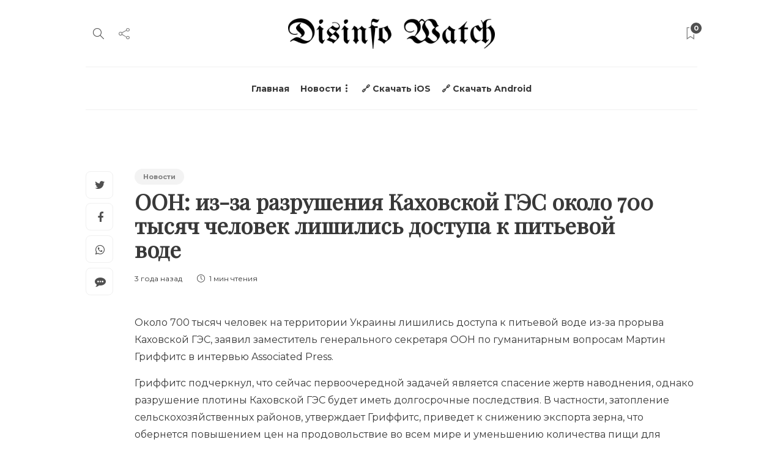

--- FILE ---
content_type: text/html; charset=UTF-8
request_url: https://disinform.watch/2023/06/11/oon-iz-za-razrusheniya-kahovskoy-ges-okolo-700-tysyach-chelovek-lishilis-dostupa-k-pit-evoy-vode/
body_size: 16086
content:
<!DOCTYPE html>
<html lang="ru-RU">
<head>
	<meta charset="UTF-8">
			<meta name="viewport" content="width=device-width, initial-scale=1">
		<title>ООН: из-за разрушения Каховской ГЭС около 700 тысяч человек лишились доступа к питьевой воде &#8212; Disinform Watch</title>
<meta name='robots' content='max-image-preview:large' />
<link rel='dns-prefetch' href='//disinform.watch' />
<link rel='dns-prefetch' href='//fonts.googleapis.com' />
<link rel='preconnect' href='https://fonts.gstatic.com' crossorigin />
<link rel="alternate" type="application/rss+xml" title="Disinform Watch &raquo; Лента" href="https://disinform.watch/feed/" />
<link rel="alternate" type="application/rss+xml" title="Disinform Watch &raquo; Лента комментариев" href="https://disinform.watch/comments/feed/" />
<link rel="alternate" type="application/rss+xml" title="Disinform Watch &raquo; Лента комментариев к &laquo;ООН: из-за разрушения Каховской ГЭС около 700 тысяч человек лишились доступа к питьевой воде&raquo;" href="https://disinform.watch/2023/06/11/oon-iz-za-razrusheniya-kahovskoy-ges-okolo-700-tysyach-chelovek-lishilis-dostupa-k-pit-evoy-vode/feed/" />
<script type="text/javascript">
/* <![CDATA[ */
window._wpemojiSettings = {"baseUrl":"https:\/\/s.w.org\/images\/core\/emoji\/15.0.3\/72x72\/","ext":".png","svgUrl":"https:\/\/s.w.org\/images\/core\/emoji\/15.0.3\/svg\/","svgExt":".svg","source":{"concatemoji":"https:\/\/disinform.watch\/wp-includes\/js\/wp-emoji-release.min.js?ver=6.6.2"}};
/*! This file is auto-generated */
!function(i,n){var o,s,e;function c(e){try{var t={supportTests:e,timestamp:(new Date).valueOf()};sessionStorage.setItem(o,JSON.stringify(t))}catch(e){}}function p(e,t,n){e.clearRect(0,0,e.canvas.width,e.canvas.height),e.fillText(t,0,0);var t=new Uint32Array(e.getImageData(0,0,e.canvas.width,e.canvas.height).data),r=(e.clearRect(0,0,e.canvas.width,e.canvas.height),e.fillText(n,0,0),new Uint32Array(e.getImageData(0,0,e.canvas.width,e.canvas.height).data));return t.every(function(e,t){return e===r[t]})}function u(e,t,n){switch(t){case"flag":return n(e,"\ud83c\udff3\ufe0f\u200d\u26a7\ufe0f","\ud83c\udff3\ufe0f\u200b\u26a7\ufe0f")?!1:!n(e,"\ud83c\uddfa\ud83c\uddf3","\ud83c\uddfa\u200b\ud83c\uddf3")&&!n(e,"\ud83c\udff4\udb40\udc67\udb40\udc62\udb40\udc65\udb40\udc6e\udb40\udc67\udb40\udc7f","\ud83c\udff4\u200b\udb40\udc67\u200b\udb40\udc62\u200b\udb40\udc65\u200b\udb40\udc6e\u200b\udb40\udc67\u200b\udb40\udc7f");case"emoji":return!n(e,"\ud83d\udc26\u200d\u2b1b","\ud83d\udc26\u200b\u2b1b")}return!1}function f(e,t,n){var r="undefined"!=typeof WorkerGlobalScope&&self instanceof WorkerGlobalScope?new OffscreenCanvas(300,150):i.createElement("canvas"),a=r.getContext("2d",{willReadFrequently:!0}),o=(a.textBaseline="top",a.font="600 32px Arial",{});return e.forEach(function(e){o[e]=t(a,e,n)}),o}function t(e){var t=i.createElement("script");t.src=e,t.defer=!0,i.head.appendChild(t)}"undefined"!=typeof Promise&&(o="wpEmojiSettingsSupports",s=["flag","emoji"],n.supports={everything:!0,everythingExceptFlag:!0},e=new Promise(function(e){i.addEventListener("DOMContentLoaded",e,{once:!0})}),new Promise(function(t){var n=function(){try{var e=JSON.parse(sessionStorage.getItem(o));if("object"==typeof e&&"number"==typeof e.timestamp&&(new Date).valueOf()<e.timestamp+604800&&"object"==typeof e.supportTests)return e.supportTests}catch(e){}return null}();if(!n){if("undefined"!=typeof Worker&&"undefined"!=typeof OffscreenCanvas&&"undefined"!=typeof URL&&URL.createObjectURL&&"undefined"!=typeof Blob)try{var e="postMessage("+f.toString()+"("+[JSON.stringify(s),u.toString(),p.toString()].join(",")+"));",r=new Blob([e],{type:"text/javascript"}),a=new Worker(URL.createObjectURL(r),{name:"wpTestEmojiSupports"});return void(a.onmessage=function(e){c(n=e.data),a.terminate(),t(n)})}catch(e){}c(n=f(s,u,p))}t(n)}).then(function(e){for(var t in e)n.supports[t]=e[t],n.supports.everything=n.supports.everything&&n.supports[t],"flag"!==t&&(n.supports.everythingExceptFlag=n.supports.everythingExceptFlag&&n.supports[t]);n.supports.everythingExceptFlag=n.supports.everythingExceptFlag&&!n.supports.flag,n.DOMReady=!1,n.readyCallback=function(){n.DOMReady=!0}}).then(function(){return e}).then(function(){var e;n.supports.everything||(n.readyCallback(),(e=n.source||{}).concatemoji?t(e.concatemoji):e.wpemoji&&e.twemoji&&(t(e.twemoji),t(e.wpemoji)))}))}((window,document),window._wpemojiSettings);
/* ]]> */
</script>
<style id='wp-emoji-styles-inline-css' type='text/css'>

	img.wp-smiley, img.emoji {
		display: inline !important;
		border: none !important;
		box-shadow: none !important;
		height: 1em !important;
		width: 1em !important;
		margin: 0 0.07em !important;
		vertical-align: -0.1em !important;
		background: none !important;
		padding: 0 !important;
	}
</style>
<link rel='stylesheet' id='wp-block-library-css' href='https://disinform.watch/wp-includes/css/dist/block-library/style.min.css?ver=6.6.2' type='text/css' media='all' />
<style id='classic-theme-styles-inline-css' type='text/css'>
/*! This file is auto-generated */
.wp-block-button__link{color:#fff;background-color:#32373c;border-radius:9999px;box-shadow:none;text-decoration:none;padding:calc(.667em + 2px) calc(1.333em + 2px);font-size:1.125em}.wp-block-file__button{background:#32373c;color:#fff;text-decoration:none}
</style>
<style id='global-styles-inline-css' type='text/css'>
:root{--wp--preset--aspect-ratio--square: 1;--wp--preset--aspect-ratio--4-3: 4/3;--wp--preset--aspect-ratio--3-4: 3/4;--wp--preset--aspect-ratio--3-2: 3/2;--wp--preset--aspect-ratio--2-3: 2/3;--wp--preset--aspect-ratio--16-9: 16/9;--wp--preset--aspect-ratio--9-16: 9/16;--wp--preset--color--black: #000000;--wp--preset--color--cyan-bluish-gray: #abb8c3;--wp--preset--color--white: #ffffff;--wp--preset--color--pale-pink: #f78da7;--wp--preset--color--vivid-red: #cf2e2e;--wp--preset--color--luminous-vivid-orange: #ff6900;--wp--preset--color--luminous-vivid-amber: #fcb900;--wp--preset--color--light-green-cyan: #7bdcb5;--wp--preset--color--vivid-green-cyan: #00d084;--wp--preset--color--pale-cyan-blue: #8ed1fc;--wp--preset--color--vivid-cyan-blue: #0693e3;--wp--preset--color--vivid-purple: #9b51e0;--wp--preset--gradient--vivid-cyan-blue-to-vivid-purple: linear-gradient(135deg,rgba(6,147,227,1) 0%,rgb(155,81,224) 100%);--wp--preset--gradient--light-green-cyan-to-vivid-green-cyan: linear-gradient(135deg,rgb(122,220,180) 0%,rgb(0,208,130) 100%);--wp--preset--gradient--luminous-vivid-amber-to-luminous-vivid-orange: linear-gradient(135deg,rgba(252,185,0,1) 0%,rgba(255,105,0,1) 100%);--wp--preset--gradient--luminous-vivid-orange-to-vivid-red: linear-gradient(135deg,rgba(255,105,0,1) 0%,rgb(207,46,46) 100%);--wp--preset--gradient--very-light-gray-to-cyan-bluish-gray: linear-gradient(135deg,rgb(238,238,238) 0%,rgb(169,184,195) 100%);--wp--preset--gradient--cool-to-warm-spectrum: linear-gradient(135deg,rgb(74,234,220) 0%,rgb(151,120,209) 20%,rgb(207,42,186) 40%,rgb(238,44,130) 60%,rgb(251,105,98) 80%,rgb(254,248,76) 100%);--wp--preset--gradient--blush-light-purple: linear-gradient(135deg,rgb(255,206,236) 0%,rgb(152,150,240) 100%);--wp--preset--gradient--blush-bordeaux: linear-gradient(135deg,rgb(254,205,165) 0%,rgb(254,45,45) 50%,rgb(107,0,62) 100%);--wp--preset--gradient--luminous-dusk: linear-gradient(135deg,rgb(255,203,112) 0%,rgb(199,81,192) 50%,rgb(65,88,208) 100%);--wp--preset--gradient--pale-ocean: linear-gradient(135deg,rgb(255,245,203) 0%,rgb(182,227,212) 50%,rgb(51,167,181) 100%);--wp--preset--gradient--electric-grass: linear-gradient(135deg,rgb(202,248,128) 0%,rgb(113,206,126) 100%);--wp--preset--gradient--midnight: linear-gradient(135deg,rgb(2,3,129) 0%,rgb(40,116,252) 100%);--wp--preset--font-size--small: 13px;--wp--preset--font-size--medium: 20px;--wp--preset--font-size--large: 36px;--wp--preset--font-size--x-large: 42px;--wp--preset--spacing--20: 0.44rem;--wp--preset--spacing--30: 0.67rem;--wp--preset--spacing--40: 1rem;--wp--preset--spacing--50: 1.5rem;--wp--preset--spacing--60: 2.25rem;--wp--preset--spacing--70: 3.38rem;--wp--preset--spacing--80: 5.06rem;--wp--preset--shadow--natural: 6px 6px 9px rgba(0, 0, 0, 0.2);--wp--preset--shadow--deep: 12px 12px 50px rgba(0, 0, 0, 0.4);--wp--preset--shadow--sharp: 6px 6px 0px rgba(0, 0, 0, 0.2);--wp--preset--shadow--outlined: 6px 6px 0px -3px rgba(255, 255, 255, 1), 6px 6px rgba(0, 0, 0, 1);--wp--preset--shadow--crisp: 6px 6px 0px rgba(0, 0, 0, 1);}:where(.is-layout-flex){gap: 0.5em;}:where(.is-layout-grid){gap: 0.5em;}body .is-layout-flex{display: flex;}.is-layout-flex{flex-wrap: wrap;align-items: center;}.is-layout-flex > :is(*, div){margin: 0;}body .is-layout-grid{display: grid;}.is-layout-grid > :is(*, div){margin: 0;}:where(.wp-block-columns.is-layout-flex){gap: 2em;}:where(.wp-block-columns.is-layout-grid){gap: 2em;}:where(.wp-block-post-template.is-layout-flex){gap: 1.25em;}:where(.wp-block-post-template.is-layout-grid){gap: 1.25em;}.has-black-color{color: var(--wp--preset--color--black) !important;}.has-cyan-bluish-gray-color{color: var(--wp--preset--color--cyan-bluish-gray) !important;}.has-white-color{color: var(--wp--preset--color--white) !important;}.has-pale-pink-color{color: var(--wp--preset--color--pale-pink) !important;}.has-vivid-red-color{color: var(--wp--preset--color--vivid-red) !important;}.has-luminous-vivid-orange-color{color: var(--wp--preset--color--luminous-vivid-orange) !important;}.has-luminous-vivid-amber-color{color: var(--wp--preset--color--luminous-vivid-amber) !important;}.has-light-green-cyan-color{color: var(--wp--preset--color--light-green-cyan) !important;}.has-vivid-green-cyan-color{color: var(--wp--preset--color--vivid-green-cyan) !important;}.has-pale-cyan-blue-color{color: var(--wp--preset--color--pale-cyan-blue) !important;}.has-vivid-cyan-blue-color{color: var(--wp--preset--color--vivid-cyan-blue) !important;}.has-vivid-purple-color{color: var(--wp--preset--color--vivid-purple) !important;}.has-black-background-color{background-color: var(--wp--preset--color--black) !important;}.has-cyan-bluish-gray-background-color{background-color: var(--wp--preset--color--cyan-bluish-gray) !important;}.has-white-background-color{background-color: var(--wp--preset--color--white) !important;}.has-pale-pink-background-color{background-color: var(--wp--preset--color--pale-pink) !important;}.has-vivid-red-background-color{background-color: var(--wp--preset--color--vivid-red) !important;}.has-luminous-vivid-orange-background-color{background-color: var(--wp--preset--color--luminous-vivid-orange) !important;}.has-luminous-vivid-amber-background-color{background-color: var(--wp--preset--color--luminous-vivid-amber) !important;}.has-light-green-cyan-background-color{background-color: var(--wp--preset--color--light-green-cyan) !important;}.has-vivid-green-cyan-background-color{background-color: var(--wp--preset--color--vivid-green-cyan) !important;}.has-pale-cyan-blue-background-color{background-color: var(--wp--preset--color--pale-cyan-blue) !important;}.has-vivid-cyan-blue-background-color{background-color: var(--wp--preset--color--vivid-cyan-blue) !important;}.has-vivid-purple-background-color{background-color: var(--wp--preset--color--vivid-purple) !important;}.has-black-border-color{border-color: var(--wp--preset--color--black) !important;}.has-cyan-bluish-gray-border-color{border-color: var(--wp--preset--color--cyan-bluish-gray) !important;}.has-white-border-color{border-color: var(--wp--preset--color--white) !important;}.has-pale-pink-border-color{border-color: var(--wp--preset--color--pale-pink) !important;}.has-vivid-red-border-color{border-color: var(--wp--preset--color--vivid-red) !important;}.has-luminous-vivid-orange-border-color{border-color: var(--wp--preset--color--luminous-vivid-orange) !important;}.has-luminous-vivid-amber-border-color{border-color: var(--wp--preset--color--luminous-vivid-amber) !important;}.has-light-green-cyan-border-color{border-color: var(--wp--preset--color--light-green-cyan) !important;}.has-vivid-green-cyan-border-color{border-color: var(--wp--preset--color--vivid-green-cyan) !important;}.has-pale-cyan-blue-border-color{border-color: var(--wp--preset--color--pale-cyan-blue) !important;}.has-vivid-cyan-blue-border-color{border-color: var(--wp--preset--color--vivid-cyan-blue) !important;}.has-vivid-purple-border-color{border-color: var(--wp--preset--color--vivid-purple) !important;}.has-vivid-cyan-blue-to-vivid-purple-gradient-background{background: var(--wp--preset--gradient--vivid-cyan-blue-to-vivid-purple) !important;}.has-light-green-cyan-to-vivid-green-cyan-gradient-background{background: var(--wp--preset--gradient--light-green-cyan-to-vivid-green-cyan) !important;}.has-luminous-vivid-amber-to-luminous-vivid-orange-gradient-background{background: var(--wp--preset--gradient--luminous-vivid-amber-to-luminous-vivid-orange) !important;}.has-luminous-vivid-orange-to-vivid-red-gradient-background{background: var(--wp--preset--gradient--luminous-vivid-orange-to-vivid-red) !important;}.has-very-light-gray-to-cyan-bluish-gray-gradient-background{background: var(--wp--preset--gradient--very-light-gray-to-cyan-bluish-gray) !important;}.has-cool-to-warm-spectrum-gradient-background{background: var(--wp--preset--gradient--cool-to-warm-spectrum) !important;}.has-blush-light-purple-gradient-background{background: var(--wp--preset--gradient--blush-light-purple) !important;}.has-blush-bordeaux-gradient-background{background: var(--wp--preset--gradient--blush-bordeaux) !important;}.has-luminous-dusk-gradient-background{background: var(--wp--preset--gradient--luminous-dusk) !important;}.has-pale-ocean-gradient-background{background: var(--wp--preset--gradient--pale-ocean) !important;}.has-electric-grass-gradient-background{background: var(--wp--preset--gradient--electric-grass) !important;}.has-midnight-gradient-background{background: var(--wp--preset--gradient--midnight) !important;}.has-small-font-size{font-size: var(--wp--preset--font-size--small) !important;}.has-medium-font-size{font-size: var(--wp--preset--font-size--medium) !important;}.has-large-font-size{font-size: var(--wp--preset--font-size--large) !important;}.has-x-large-font-size{font-size: var(--wp--preset--font-size--x-large) !important;}
:where(.wp-block-post-template.is-layout-flex){gap: 1.25em;}:where(.wp-block-post-template.is-layout-grid){gap: 1.25em;}
:where(.wp-block-columns.is-layout-flex){gap: 2em;}:where(.wp-block-columns.is-layout-grid){gap: 2em;}
:root :where(.wp-block-pullquote){font-size: 1.5em;line-height: 1.6;}
</style>
<link rel='stylesheet' id='redux-extendify-styles-css' href='https://disinform.watch/wp-content/plugins/redux-framework/redux-core/assets/css/extendify-utilities.css?ver=4.4.13' type='text/css' media='all' />
<link rel='stylesheet' id='bootstrap-css' href='https://disinform.watch/wp-content/themes/gillion/css/plugins/bootstrap.min.css?ver=3.3.4' type='text/css' media='all' />
<link rel='stylesheet' id='font-awesome-css' href='https://disinform.watch/wp-content/plugins/elementor/assets/lib/font-awesome/css/font-awesome.min.css?ver=4.7.0' type='text/css' media='all' />
<link rel='stylesheet' id='gillion-plugins-css' href='https://disinform.watch/wp-content/themes/gillion/css/plugins.css?ver=6.6.2' type='text/css' media='all' />
<link rel='stylesheet' id='gillion-styles-css' href='https://disinform.watch/wp-content/themes/gillion/style.css?ver=6.6.2' type='text/css' media='all' />
<link rel='stylesheet' id='gillion-responsive-css' href='https://disinform.watch/wp-content/themes/gillion/css/responsive.css?ver=6.6.2' type='text/css' media='all' />
<style id='gillion-responsive-inline-css' type='text/css'>
@media (min-width: 1050px) {.container { max-width: 1000px!important;min-width: 1000px!important; width: 1000px!important;}/* Elementor Page Builder */.elementor-section-boxed.elementor-top-section > .elementor-container { width: 1000px;min-width: auto;max-width: 100%; }.elementor-section-boxed.elementor-top-section > .elementor-container .elementor-section > .elementor-container {width: 100%;}} 



</style>
<link rel='stylesheet' id='gillion-theme-settings-css' href='https://disinform.watch/wp-content/uploads/sites/4/gillion-dynamic-styles.css?ver=431066909' type='text/css' media='all' />
<link rel='stylesheet' id='plyr-css' href='https://disinform.watch/wp-content/themes/gillion/css/plugins/plyr.css?ver=6.6.2' type='text/css' media='all' />
<link rel='stylesheet' id='gillion-default-fonts-css' href='https://fonts.googleapis.com/css?family=Montserrat%3A300%2C400%2C400i%2C700%7COpen+Sans%3A300%2C400%2C400i%2C700&#038;ver=6.6.2' type='text/css' media='all' />
<link rel='stylesheet' id='gillion-child-style-css' href='https://disinform.watch/wp-content/themes/gillion-child/style.css?ver=6.6.2' type='text/css' media='all' />
<link rel="preload" as="style" href="https://fonts.googleapis.com/css?family=Montserrat%7CPlayfair%20Display&#038;display=swap&#038;ver=1704539564" /><link rel="stylesheet" href="https://fonts.googleapis.com/css?family=Montserrat%7CPlayfair%20Display&#038;display=swap&#038;ver=1704539564" media="print" onload="this.media='all'"><noscript><link rel="stylesheet" href="https://fonts.googleapis.com/css?family=Montserrat%7CPlayfair%20Display&#038;display=swap&#038;ver=1704539564" /></noscript><script type="text/javascript" src="https://disinform.watch/wp-includes/js/jquery/jquery.min.js?ver=3.7.1" id="jquery-core-js"></script>
<script type="text/javascript" src="https://disinform.watch/wp-includes/js/jquery/jquery-migrate.min.js?ver=3.4.1" id="jquery-migrate-js"></script>
<script type="text/javascript" src="https://disinform.watch/wp-content/themes/gillion/js/plugins.js?ver=6.6.2" id="gillion-plugins-js"></script>
<script type="text/javascript" id="gillion-scripts-js-extra">
/* <![CDATA[ */
var gillion_loadmore_posts = {"ajax_url":"https:\/\/disinform.watch\/wp-admin\/admin-ajax.php"};
var gillion = {"siteurl":"https:\/\/disinform.watch\/","loggedin":"","page_loader":"0","notice":"","header_animation_dropdown_delay":"1000","header_animation_dropdown":"easeOutQuint","header_animation_dropdown_speed":"300","lightbox_opacity":"0.88","lightbox_transition":"elastic","page_numbers_prev":"\u041f\u0440\u0435\u0434\u044b\u0434\u0443\u0449\u0430\u044f","page_numbers_next":"\u0421\u043b\u0435\u0434\u0443\u044e\u0449\u0430\u044f","rtl_support":"","footer_parallax":"","social_share":"{\"twitter\":\"1\",\"facebook\":\"1\",\"whatsapp\":\"1\",\"messenger\":\"1\"}","text_show_all":"\u041f\u043e\u043a\u0430\u0437\u0430\u0442\u044c \u0432\u0441\u0435","single_post_slider_parallax":"1"};
/* ]]> */
</script>
<script type="text/javascript" src="https://disinform.watch/wp-content/themes/gillion/js/scripts.js?ver=6.6.2" id="gillion-scripts-js"></script>
<script type="text/javascript" src="https://disinform.watch/wp-content/themes/gillion/js/plugins/plyr.min.js?ver=6.6.2" id="plyr-js"></script>
<script type="text/javascript" src="https://disinform.watch/wp-content/themes/gillion-child/js/scripts.js?ver=6.6.2" id="gillion-child-scripts-js"></script>
<link rel="https://api.w.org/" href="https://disinform.watch/wp-json/" /><link rel="alternate" title="JSON" type="application/json" href="https://disinform.watch/wp-json/wp/v2/posts/2192" /><link rel="EditURI" type="application/rsd+xml" title="RSD" href="https://disinform.watch/xmlrpc.php?rsd" />
<meta name="generator" content="WordPress 6.6.2" />
<link rel="canonical" href="https://disinform.watch/2023/06/11/oon-iz-za-razrusheniya-kahovskoy-ges-okolo-700-tysyach-chelovek-lishilis-dostupa-k-pit-evoy-vode/" />
<link rel='shortlink' href='https://disinform.watch/?p=2192' />
<link rel="alternate" title="oEmbed (JSON)" type="application/json+oembed" href="https://disinform.watch/wp-json/oembed/1.0/embed?url=https%3A%2F%2Fdisinform.watch%2F2023%2F06%2F11%2Foon-iz-za-razrusheniya-kahovskoy-ges-okolo-700-tysyach-chelovek-lishilis-dostupa-k-pit-evoy-vode%2F" />
<link rel="alternate" title="oEmbed (XML)" type="text/xml+oembed" href="https://disinform.watch/wp-json/oembed/1.0/embed?url=https%3A%2F%2Fdisinform.watch%2F2023%2F06%2F11%2Foon-iz-za-razrusheniya-kahovskoy-ges-okolo-700-tysyach-chelovek-lishilis-dostupa-k-pit-evoy-vode%2F&#038;format=xml" />
<meta name="generator" content="Redux 4.4.13" /><meta name="generator" content="Elementor 3.19.4; features: e_optimized_assets_loading, e_optimized_css_loading, additional_custom_breakpoints, block_editor_assets_optimize, e_image_loading_optimization; settings: css_print_method-external, google_font-enabled, font_display-auto">
<meta name="generator" content="Powered by WPBakery Page Builder - drag and drop page builder for WordPress."/>
<link rel="icon" href="https://disinform.watch/wp-content/uploads/sites/4/2023/05/cropped-icon-32x32.png" sizes="32x32" />
<link rel="icon" href="https://disinform.watch/wp-content/uploads/sites/4/2023/05/cropped-icon-192x192.png" sizes="192x192" />
<link rel="apple-touch-icon" href="https://disinform.watch/wp-content/uploads/sites/4/2023/05/cropped-icon-180x180.png" />
<meta name="msapplication-TileImage" content="https://disinform.watch/wp-content/uploads/sites/4/2023/05/cropped-icon-270x270.png" />
		<style type="text/css" id="wp-custom-css">
			.responsive-post-read-later {
	display: none !important;
}		</style>
		<style id="kirki-inline-styles"></style><noscript><style> .wpb_animate_when_almost_visible { opacity: 1; }</style></noscript></head>
<body class="post-template-default single single-post postid-2192 single-format-standard singular sh-body-header-sticky sh-bookmarks-style_title sh-title-style2 sh-section-tabs-style3 sh-carousel-style2 sh-carousel-position-bottom sh-post-categories-style3 sh-review-style2 sh-meta-order-top sh-instagram-widget-columns3 sh-categories-position-image sh-media-icon-style2 sh-wc-labels-off sh-instagram-widget-with-button wpb-js-composer js-comp-ver-6.10.0 vc_responsive elementor-default elementor-kit-1174" >


<div class="sh-header-side">
			
<div id="subscribe-3" class="widget_sh_mailChimp widget_sh_mailChimp_style1 widget-item widget_subscribe">
	<div class="sh-widget-title-styling"><h5 class="widget-title">Subscribe Now</h5></div>
	
	
</div><div id="posts_slider-3" class="widget_facebook widget-item widget_posts_slider">
			<div class="widget-slide-arrows-container not-slider">
			<div class="sh-widget-title-styling"><h5 class="widget-title">Trending News</h5></div>            		</div>
	
			
            <div class="sh-widget-posts-slider">
				<div class="sh-widget-posts-slider-group">
				
						<div class="sh-widget-posts-slider-item sh-widget-posts-slider-style1 style4">
							<a href="https://disinform.watch/2023/03/27/patrushev-ne-hochet-pomogat-ssha-sohranit-celostnost/" class="sh-widget-posts-slider-thumbnail" style="background-image: url( https://disinform.watch/wp-content/uploads/sites/4/2023/03/58055faa-c954-4d7a-a290-1b0e9a846ccc-scaled.jpg);"></a>
							<div class="sh-widget-posts-slider-content">
								<a href="https://disinform.watch/2023/03/27/patrushev-ne-hochet-pomogat-ssha-sohranit-celostnost/">
									<h5 class="post-title">
										Патрушев не хочет помогать США сохранить целостность&nbsp;<span class="post-read-later post-read-later-guest" href="#login-register" data-type="add" data-id="41"><i class="fa fa-bookmark-o"></i></span>									</h5>
								</a>
								<div class="post-meta">
									
    <div class="post-meta-content">
        
                                            <span class="post-auhor-date">
                    <a href="https://disinform.watch/2023/03/27/patrushev-ne-hochet-pomogat-ssha-sohranit-celostnost/" class="post-date">
                                                    3 года назад                                            </a>
                </span>
                    
                
                
                            <span class="post-readtime">
                <i class="icon icon-clock"></i>
                2 мин <span>чтения</span>            </span>
        
                
                                            <span class="responsive-post-read-later">
                    &nbsp;<span class="post-read-later post-read-later-guest" href="#login-register" data-type="add" data-id="41"><i class="fa fa-bookmark-o"></i></span>                </span>
                        </div>

								</div>
							</div>
						</div>

									</div>
			</div>

			
            <div class="widget-slide-arrows sh-carousel-buttons-styling"></div>
    
</div>	</div>
<div class="sh-header-side-overlay"></div>

	<div id="page-container" class="">
		
														<header class="primary-mobile">
						<div id="header-mobile" class="sh-header-mobile">
	<div class="sh-header-mobile-navigation">
		<div class="container">
			<div class="sh-table sh-header-mobile-table">
				<div class="sh-table-cell">

										<nav id="header-navigation-mobile" class="header-standard-position sh-header-mobile-navigation-left">
						<div class="sh-nav-container">
							<ul class="sh-nav">
								<li>
									<div class="sh-hamburger-menu sh-nav-dropdown">
					                	<span></span>
					                	<span></span>
					                	<span></span>
					                	<span></span>
					                </div>
								</li>
							</ul>
						</div>
					</nav>

				</div>
				<div class="sh-table-cell sh-header-logo-container">

										        <div class="header-logo">
            <a href="https://disinform.watch/" class="header-logo-container sh-table-small">
                <div class="sh-table-cell">

                    <img class="sh-standard-logo" src="https://disinform.watch/wp-content/uploads/sites/4/2021/01/web-logo.png" alt="Disinform Watch" height=&quot;50&quot; />
                    <img class="sh-sticky-logo" src="https://disinform.watch/wp-content/uploads/sites/4/2021/01/web-logo.png" alt="Disinform Watch" height=&quot;50&quot; />
                    <img class="sh-light-logo" src="https://disinform.watch/wp-content/uploads/sites/4/2021/01/web-logo-w.png" alt="Disinform Watch" height=&quot;50&quot; />

                </div>
            </a>
        </div>

    
				</div>
				<div class="sh-table-cell">

										<nav class="header-standard-position sh-header-mobile-navigation-right">
						<div class="sh-nav-container">
							<ul class="sh-nav">

																 <li class="menu-item menu-item-has-children sh-nav-readmore sh-nav-special"> <a href="https://disinform.watch/?read-it-later"> <div> <i class="ti-bookmark"></i> <span class="sh-read-later-total">0</span> </div> </a> </li> 
							</ul>
						</div>
					</nav>

				</div>
			</div>
		</div>
	</div>
	<nav class="sh-header-mobile-dropdown">
		<div class="container sh-nav-container">
			<ul class="sh-nav-mobile"></ul>
		</div>

		<div class="container sh-nav-container">
							<div class="header-mobile-social-media">
					<a href="https://www.facebook.com/disinform.watch"  target = "_blank"  class="social-media-facebook">
                    <i class="fa fa-facebook"></i>
                </a><a href="https://twitter.com/DisinformWatch"  target = "_blank"  class="social-media-twitter">
                    <i class="fa fa-twitter"></i>
                </a><a href="https://instagram.com/disinfo_watch"  target = "_blank"  class="social-media-instagram">
                    <i class="fa fa-instagram"></i>
                </a><a href="https://www.threads.net/@disinfo_watch"  target = "_blank"  class="social-media-tumblr">
                    <i class="fa fa-tumblr"></i>
                </a><a href="https://www.youtube.com/@DisinformWatch"  target = "_blank"  class="social-media-youtube">
                    <i class="fa fa-youtube"></i>
                </a><a href="https://www.tiktok.com/@disinform.watch"  target = "_blank"  class="social-media-wordpress">
                                <i class="fa fa-viadeo"></i>
                            </a><div class="sh-clear"></div>				</div>
					</div>

					<div class="header-mobile-search">
				<div class="container sh-nav-container">
					<form role="search" method="get" class="header-mobile-form" action="https://disinform.watch/">
						<input class="header-mobile-form-input" type="text" placeholder="Искать здесь.." value="" name="s" required />
						<button type="submit" class="header-mobile-form-submit">
							<i class="icon-magnifier"></i>
						</button>
					</form>
				</div>
			</div>
			</nav>
</div>
					</header>
					<header class="primary-desktop">
						
<div class="sh-header-height sh-header-4">
	<div class="sh-header-middle">
		<div class="container sh-header-additional">
			<div class="sh-table">
				<div class="sh-table-cell sh-header-meta1-container">
										<nav class="header-standard-position">
						<div class="sh-nav-container">
							<ul class="sh-nav">

								
            <li class="menu-item sh-nav-search sh-nav-special">
                <a href="#"><i class="icon icon-magnifier"></i></a>
            </li>								
            <li class="menu-item menu-item-has-children sh-nav-share sh-nav-special">
            	<a href="#">
            		<div>
            			<i class="icon icon-share"></i>
            		</div>
            	</a>
            	<ul class="sub-menu sh-nav-share-ul">
            		<li class="sh-share-item sh-share-item-facebook menu-item">
                <a href="https://www.facebook.com/disinform.watch"  target = "_blank" >
                    <i class="fa fa-facebook"></i>
                </a>
            </li><li class="sh-share-item sh-share-item-twitter menu-item">
                <a href="https://twitter.com/DisinformWatch"  target = "_blank" >
                    <i class="fa fa-twitter"></i>
                </a>
            </li><li class="sh-share-item sh-share-item-instagram menu-item">
                <a href="https://instagram.com/disinfo_watch"  target = "_blank" >
                    <i class="fa fa-instagram"></i>
                </a>
            </li><li class="sh-share-item sh-share-item-youtube menu-item">
                <a href="https://www.youtube.com/@DisinformWatch"  target = "_blank" >
                    <i class="fa fa-youtube"></i>
                </a>
            </li><li class="sh-share-item sh-share-item-tumblr menu-item">
                <a href="https://www.threads.net/@disinfo_watch"  target = "_blank" >
                    <i class="fa fa-tumblr"></i>
                </a>
            </li><li class="sh-share-item sh-share-item-wordpress menu-item">
                            <a href="https://www.tiktok.com/@disinform.watch"  target = "_blank"  class="social-media-wordpress">
                                <i class="fa fa-viadeo"></i>
                            </a>
                        </li>
            	</ul>
            </li>
							</ul>
						</div>
					</nav>
				</div>
				<div class="sh-table-cell sh-header-logo-container">

										<nav class="header-standard-position">
						<div class="sh-nav-container">
							<ul class="sh-nav sh-nav-left">
								<li>
																		        <div class="header-logo">
            <a href="https://disinform.watch/" class="header-logo-container sh-table-small">
                <div class="sh-table-cell">

                    <img class="sh-standard-logo" src="https://disinform.watch/wp-content/uploads/sites/4/2021/01/web-logo.png" alt="Disinform Watch" height=&quot;50&quot; />
                    <img class="sh-sticky-logo" src="https://disinform.watch/wp-content/uploads/sites/4/2021/01/web-logo.png" alt="Disinform Watch" height=&quot;50&quot; />
                    <img class="sh-light-logo" src="https://disinform.watch/wp-content/uploads/sites/4/2021/01/web-logo-w.png" alt="Disinform Watch" height=&quot;50&quot; />

                </div>
            </a>
        </div>

    								</li>
							</ul>
						</div>
					</nav>

				</div>
				<div class="sh-table-cell sh-header-meta2-container">
										<nav class="header-standard-position">
						<div class="sh-nav-container">
							<ul class="sh-nav">

																																 <li class="menu-item menu-item-has-children sh-nav-readmore sh-nav-special"> <a href="https://disinform.watch/?read-it-later"> <div> <i class="ti-bookmark"></i> <span class="sh-read-later-total">0</span> </div> </a> <ul class="sub-menu sh-read-later-list sh-read-later-list-init"> <li class="sh-read-later-item menu-item text-center"> <a href="https://disinform.watch/?read-it-later"> Войдите, чтобы добавить сообщения в список для чтения позже </a> </li> </ul> </li> 								
							</ul>
						</div>
					</nav>
				</div>
			</div>
		</div>
	</div>
	<div class="sh-header sh-header-4 sh-sticky-header">
		<div class="container sh-header-standard">

						<nav id="header-navigation" class="header-standard-position">
									<div class="sh-nav-container"><ul id="menu-main-menu" class="sh-nav"><li id="menu-item-2437" class="menu-item menu-item-type-custom menu-item-object-custom menu-item-2437"><a href = "/">Главная</a></li><li id="menu-item-2348" class="menu-item menu-item-type-taxonomy menu-item-object-category current-post-ancestor current-menu-parent current-post-parent menu-item-2348 menu-item-has-mega-menu menu-item-has-children"><a href = "https://disinform.watch/category/news/">Новости</a><ul class="sub-menu mega-menu-row mega-menu-dynamic-elements mega-menu-row-1"><li class="menu-item"><div class="row header-dynamic-categories" data-items-per-page="4" data-cat="Новости"data-cat-link="https://disinform.watch/category/news/"><div class="col-md-12"><div class="tab-content header-dynamic-categories-content not-init"><div class="header-dynamic-categories-loader"><div class="loader-item"> <div class="loader loader-8"></div> </div></div><div class="tab-pane active" id="megatab-2EfIgs-1"><ul class="nav nav-tabs sh-fully-hidden"><li class="active"><a data-target="#megapage-SgZ3TD-1" data-toggle="tab"></a></li><li><a data-target="#megapage-SgZ3TD-2" data-toggle="tab"></a></li></ul><div class="tab-content"><div class="tab-pane active" id="megapage-SgZ3TD-1"><div class="post-style-header"> <div class="post-item post-header-item" data-i="https://disinform.watch/wp-content/uploads/sites/4/2025/08/Эзра-4.png" data-t="Эзра Мор: Актерское местерство по-фалястински" data-l="https://disinform.watch/2025/08/11/%d1%8d%d0%b7%d1%80%d0%b0-%d0%bc%d0%be%d1%80-%d0%b0%d0%ba%d1%82%d0%b5%d1%80%d1%81%d0%ba%d0%be%d0%b5-%d0%bc%d0%b5%d1%81%d1%82%d0%b5%d1%80%d1%81%d1%82%d0%b2%d0%be-%d0%bf%d0%be-%d1%84%d0%b0%d0%bb%d1%8f/" data-d="5 месяцев назад"></div> <div class="post-item post-header-item" data-i="https://disinform.watch/wp-content/uploads/sites/4/2025/08/Эзра-3-1.png" data-t="Эзра Мор: «Освобождение палестины» = уничтожение Израиля" data-l="https://disinform.watch/2025/08/06/%d1%8d%d0%b7%d1%80%d0%b0-%d0%bc%d0%be%d1%80-%d0%be%d1%81%d0%b2%d0%be%d0%b1%d0%be%d0%b6%d0%b4%d0%b5%d0%bd%d0%b8%d0%b5-%d0%bf%d0%b0%d0%bb%d0%b5%d1%81%d1%82%d0%b8%d0%bd%d1%8b-%d1%83%d0%bd/" data-d="5 месяцев назад"></div> <div class="post-item post-header-item" data-i="https://disinform.watch/wp-content/uploads/sites/4/2025/06/putin_yadernoe_oruzhie_gettyimages_1227836433_1200x675.jpg" data-t="Последний аргумент: от ядерного шантажа до телевизионной брани" data-l="https://disinform.watch/2025/06/27/%d0%bf%d0%be%d1%81%d0%bb%d0%b5%d0%b4%d0%bd%d0%b8%d0%b9-%d0%b0%d1%80%d0%b3%d1%83%d0%bc%d0%b5%d0%bd%d1%82-%d0%be%d1%82-%d1%8f%d0%b4%d0%b5%d1%80%d0%bd%d0%be%d0%b3%d0%be-%d1%88%d0%b0%d0%bd%d1%82%d0%b0/" data-d="7 месяцев назад"></div> <div class="post-item post-header-item" data-i="https://disinform.watch/wp-content/uploads/sites/4/2025/06/Verum-Exchange-has-launched-Bitcoin-mining.png" data-t="Прекрасные новости" data-l="https://disinform.watch/2025/06/13/%d0%bf%d1%80%d0%b5%d0%ba%d1%80%d0%b0%d1%81%d0%bd%d1%8b%d0%b5-%d0%bd%d0%be%d0%b2%d0%be%d1%81%d1%82%d0%b8/" data-d="7 месяцев назад"></div> </div></div><div class="tab-pane" id="megapage-SgZ3TD-2"><div class="post-style-header"> <div class="post-item post-header-item" data-i="https://disinform.watch/wp-content/uploads/sites/4/2025/05/Эзра-8.png" data-t="Эзра Мор: Мифы «антисионизма» и их неприглядные истоки" data-l="https://disinform.watch/2025/05/14/%d1%8d%d0%b7%d1%80%d0%b0-%d0%bc%d0%be%d1%80-%d0%bc%d0%b8%d1%84%d1%8b-%d0%b0%d0%bd%d1%82%d0%b8%d1%81%d0%b8%d0%be%d0%bd%d0%b8%d0%b7%d0%bc%d0%b0-%d0%b8-%d0%b8%d1%85-%d0%bd%d0%b5%d0%bf%d1%80/" data-d="8 месяцев назад"></div> <div class="post-item post-header-item" data-i="https://disinform.watch/wp-content/uploads/sites/4/2025/03/Эзра-3-1.png" data-t="Эзра Мор: Че там в Сирии?" data-l="https://disinform.watch/2025/03/08/%d1%8d%d0%b7%d1%80%d0%b0-%d0%bc%d0%be%d1%80-%d1%87%d0%b5-%d1%82%d0%b0%d0%bc-%d0%b2-%d1%81%d0%b8%d1%80%d0%b8%d0%b8/" data-d="10 месяцев назад"></div> <div class="post-item post-header-item" data-i="https://disinform.watch/wp-content/uploads/sites/4/2025/01/Navy-Modern-Drone-Navigation-System-Technology-Presentation-8.png" data-t="Эзра Мор: Обмен заложниц на убийц" data-l="https://disinform.watch/2025/01/20/%d1%8d%d0%b7%d1%80%d0%b0-%d0%bc%d0%be%d1%80-%d0%be%d0%b1%d0%bc%d0%b5%d0%bd-%d0%b7%d0%b0%d0%bb%d0%be%d0%b6%d0%bd%d0%b8%d1%86-%d0%bd%d0%b0-%d1%83%d0%b1%d0%b8%d0%b9%d1%86/" data-d="12 месяцев назад"></div> <div class="post-item post-header-item" data-i="https://disinform.watch/wp-content/uploads/sites/4/2024/08/iran-tr-rus-dp6zczt9.jpg" data-t="Паразиты" data-l="https://disinform.watch/2024/08/30/%d0%bf%d0%b0%d1%80%d0%b0%d0%b7%d0%b8%d1%82%d1%8b/" data-d="1 год назад"></div> </div></div><div class="tab-pane" id="megapage-SgZ3TD-3"><div class="post-style-header"></div></div></div><div class="sh-categories-switch 1//4"><div class="tab-pagination sh-carousel-buttons-styling"><button type="button" class="tab-pagination-back slick-prev"><i class="icon icon-arrow-left-circle"></i></button><button type="button" class="tab-pagination-next slick-next"><i class="icon icon-arrow-right-circle"></i></button></div></div></div></div></div></div></li></ul><div class="mega-menu-cleanup"></div></li><li id="menu-item-9632" class="menu-item menu-item-type-custom menu-item-object-custom menu-item-9632"><a target = "_blank" href = "https://apps.apple.com/app/id6449440695">🔗 Скачать iOS</a></li><li id="menu-item-9633" class="menu-item menu-item-type-custom menu-item-object-custom menu-item-9633"><a target = "_blank" href = "https://play.google.com/store/apps/details?id=com.disinfowatch.app">🔗 Скачать Android</a></li></ul></div>							</nav>

		</div>
		<div class="sh-header-search-side">
	<div class="sh-header-search-side-container">

		<form method="get" class="sh-header-search-form" action="https://disinform.watch/">
			<input type="text" value="" name="s" class="sh-header-search-side-input" placeholder="Введите ключевое слово для поиска..." />
			<div class="sh-header-search-side-close">
				<i class="ti-close"></i>
			</div>
			<div class="sh-header-search-side-icon">
				<i class="ti-search"></i>
			</div>
		</form>

	</div>
</div>
	</div>
</div>
					</header>
							
			

			
		
			<div id="wrapper" class="layout-default">
				
				<div class="content-container sh-page-layout-default">
									<div class="container entry-content">
				
				


	<div id="content-wrapper">
		<div id="content" class="content-layout-standard ">
			<div class="blog-single blog-style-single blog-style-single-share  blog-blockquote-style2  blog-style-post-standard">
				
							<article id="post-2192" class="post-item post-item-single post-2192 post type-post status-publish format-standard hentry category-news">

								<meta content="" itemprop="image"/>

																	<div class="post-type-content">
										
	
									</div>
								
								
								<div class="post-item-single-container">
																												<div class="post-content-share post-content-share-bar"></div>
									
																			<div class="post-single-meta">
											<div class="post-categories-container">
                <div class="post-categories"><a href="https://disinform.watch/category/news/">Новости</a></div>
            </div>
																							<a class="post-title">
													<h1>
																												ООН: из-за разрушения Каховской ГЭС около 700 тысяч человек лишились доступа к питьевой воде&nbsp;<span class="post-read-later post-read-later-guest" href="#login-register" data-type="add" data-id="2192"><i class="fa fa-bookmark-o"></i></span>													</h1>
												</a>
											
											<div class="post-meta">
												
    <div class="post-meta-content">
                    <span class="post-auhor-date post-auhor-date-full">
<!--                                     <a href="https://disinform.watch/author/admin/">
                        <img alt='' src='https://secure.gravatar.com/avatar/b232b9485c2ae8c264c07a0f99e78d0f?s=28&#038;d=mm&#038;r=g' srcset='https://secure.gravatar.com/avatar/b232b9485c2ae8c264c07a0f99e78d0f?s=56&#038;d=mm&#038;r=g 2x' class='avatar avatar-28 photo post-author-image' height='28' width='28' decoding='async'/>                    </a>
                                <span>
                <a href="https://disinform.watch/author/admin/" class="post-author">Admin</a>
				</span>
				, -->

                                    <a href="https://disinform.watch/2023/06/11/oon-iz-za-razrusheniya-kahovskoy-ges-okolo-700-tysyach-chelovek-lishilis-dostupa-k-pit-evoy-vode/" class="post-date">
                                                                            3 года назад                                            </a>
                            </span>
        
                
                
                
                            <span class="post-readtime">
                <i class="icon icon-clock"></i>
                1 мин <span>чтения</span>            </span>
        
                
                                            <span class="responsive-post-read-later">
                    &nbsp;<span class="post-read-later post-read-later-guest" href="#login-register" data-type="add" data-id="2192"><i class="fa fa-bookmark-o"></i></span>                </span>
                        </div>

											</div>
										</div>
									

									

									<div class="post-content post-single-content">
										
										<p class="SimpleBlock-module_p__Q3azD ">Около 700 тысяч человек на территории Украины лишились доступа к питьевой воде из-за прорыва Каховской ГЭС, заявил заместитель генерального секретаря ООН по гуманитарным вопросам Мартин Гриффитс в интервью Associated Press. </p>
<p class="SimpleBlock-module_p__Q3azD ">Гриффитс подчеркнул, что сейчас первоочередной задачей является спасение жертв наводнения, однако разрушение плотины Каховской ГЭС будет иметь долгосрочные последствия. В частности, затопление сельскохозяйственных районов, утверждает Гриффитс, приведет к снижению экспорта зерна, что обернется повышением цен на продовольствие во всем мире и уменьшению количества пищи для миллионов нуждающихся. </p>
<p class="SimpleBlock-module_p__Q3azD ">Также Гриффитс отметил, что затоплению подверглись районы, в которых устанавливались минные заграждения. По его словам, это представляет угрозу для мирного населения, поскольку вода может перенести мины в «места, где люди их не ожидают». </p>
<p class="SimpleBlock-module_p__Q3azD ">Кроме того, Гриффитс сообщил, что ООН, преимущественно через украинские организации, смогла помочь 30 тысячам жителей территорий, контролируемых Украиной. В то же время Россия не предоставила организации доступ на оккупированные территории для оказания помощи жертвам наводнения.</p>
<p class="SimpleBlock-module_context_p__33saY ">Затопление в Херсонской области началось утром 6 июня после разрушения плотины Каховской ГЭС. Российские власти утверждают, что это произошло из ударов ВСУ по станции. Киев заявил, что плотину взорвали российские военные изнутри. Также есть версия, что плотина могла разрушиться сама из-за высокого уровня воды в Каховском водохранилище и повреждений, полученных за время войны. </p>
<p class="SimpleBlock-module_context_p__33saY ">В то же время специалисты из исследовательской организации NORSAR, занимающейся изучением сейсмических явлений, сообщили, что зафиксировали сигналы, которые свидетельствуют о том, что в день разрушения плотины Каховской ГЭС в районе станции произошел взрыв. Кроме того, источник The New York Times в администрации Джо Байдена заявил, что американские спутники-шпионы зафиксировали взрыв на плотине гидроэлектростанции непосредственно перед ее разрушением.</p>

																			</div>


																		<div class="sh-page-links"></div>

									<div class="post-tags-container">
																				

																				

																				
																				<div class="sh-clear"></div>
									</div>

																			<div class="post-content-share-mobile-contaner">
											<div class="post-content-share post-content-share-bar post-content-share-mobile"></div>
										</div>
									
								</div>

									



																		
				<div class="post-switch post-swtich-style2">
			<div class="row">
				<div class="col-md-6">
											
							<a href="https://disinform.watch/2023/06/11/%d0%b2%d1%81%d1%83-%d1%81%d0%be%d0%be%d0%b1%d1%89%d0%b8%d0%bb%d0%b8-%d0%be%d0%b1-%d0%be%d1%81%d0%b2%d0%be%d0%b1%d0%be%d0%b6%d0%b4%d0%b5%d0%bd%d0%b8%d0%b8-%d0%b1%d0%bb%d0%b0%d0%b3%d0%be%d0%b4%d0%b0/" class="post-switch-prev text-left">								<div class="post-switch-type">Предыдущая</div>
								<h4>
																			ВСУ сообщили об освобождении Благодатного в Донецкой области																	</h4>
							</a>
															</div>
				<div class="col-md-6">
											
							<a href="https://disinform.watch/2023/06/11/ministr-oborony-sergey-shoygu-prikazal-vsem-rossiyskim-dobrovol-cheskim-formirovaniyam-podpisat-kont/" class="post-switch-next text-right">								<div class="post-switch-type">Следующая</div>
								<h4>
																			Министр обороны Сергей Шойгу приказал всем российским добровольческим формированиям подписать контракт с Минобороны																	</h4>
							</a>
															</div>
			</div>
		</div>

									




																		

																		<div class="post-related-title post-slide-arrows-container">
										<h2 class="post-single-title">
											Похожие сообщения										</h2>
																			</div>
									<div class="post-related">
										<div class="post-related-item">
	<article id="post-6697" class="post-item post-6697 post type-post status-publish format-standard hentry category-news">
		<div class="post-container">

										
			<div class="post-content-container">
				
				<a href="https://disinform.watch/2023/08/30/mak-zayavil-chto-budet-rassledovat-krushenie-samoleta-embraer-evgeniya-prigozhina-po-svoim-a-ne-mezh/" class="post-title">
					<h4>												МАК заявил, что будет расследовать крушение самолета Embraer Евгения Пригожина по своим, а не международным правилам&nbsp;<span class="post-read-later post-read-later-guest" href="#login-register" data-type="add" data-id="6697"><i class="fa fa-bookmark-o"></i></span>					</h4>				</a>

				
            <div class="post-meta">
            
    <div class="post-meta-content">
                    <span class="post-auhor-date">
<!--                                 <span>
                <a href="https://disinform.watch/author/admin/" class="post-author">Admin</a>
				</span>
				, -->

                                    <a href="https://disinform.watch/2023/08/30/mak-zayavil-chto-budet-rassledovat-krushenie-samoleta-embraer-evgeniya-prigozhina-po-svoim-a-ne-mezh/" class="post-date">
                                                                            2 года назад                                            </a>
                            </span>
        
                
                
                
                            <span class="post-readtime">
                <i class="icon icon-clock"></i>
                1 мин <span>чтения</span>            </span>
        
                
                                            <span class="responsive-post-read-later">
                    &nbsp;<span class="post-read-later post-read-later-guest" href="#login-register" data-type="add" data-id="6697"><i class="fa fa-bookmark-o"></i></span>                </span>
                        </div>

        </div>
    
    
    
			</div>

		</div>
	</article>


</div><div class="post-related-item">
	<article id="post-4177" class="post-item post-4177 post type-post status-publish format-standard hentry category-news">
		<div class="post-container">

										
			<div class="post-content-container">
				
				<a href="https://disinform.watch/2023/07/13/gosduma-prinyala-paket-zakonov-ob-usilenii-kontrolya-za-inoagentami-on-razreshaet-shtrafovat-teh-kto/" class="post-title">
					<h4>												Госдума приняла пакет законов об усилении контроля за «иноагентами». Он разрешает штрафовать тех, кто с ними взаимодействует&nbsp;<span class="post-read-later post-read-later-guest" href="#login-register" data-type="add" data-id="4177"><i class="fa fa-bookmark-o"></i></span>					</h4>				</a>

				
            <div class="post-meta">
            
    <div class="post-meta-content">
                    <span class="post-auhor-date">
<!--                                 <span>
                <a href="https://disinform.watch/author/admin/" class="post-author">Admin</a>
				</span>
				, -->

                                    <a href="https://disinform.watch/2023/07/13/gosduma-prinyala-paket-zakonov-ob-usilenii-kontrolya-za-inoagentami-on-razreshaet-shtrafovat-teh-kto/" class="post-date">
                                                                            3 года назад                                            </a>
                            </span>
        
                
                
                
                            <span class="post-readtime">
                <i class="icon icon-clock"></i>
                1 мин <span>чтения</span>            </span>
        
                
                                            <span class="responsive-post-read-later">
                    &nbsp;<span class="post-read-later post-read-later-guest" href="#login-register" data-type="add" data-id="4177"><i class="fa fa-bookmark-o"></i></span>                </span>
                        </div>

        </div>
    
    
    
			</div>

		</div>
	</article>


</div><div class="post-related-item">
	<article id="post-2871" class="post-item post-2871 post type-post status-publish format-standard hentry category-news">
		<div class="post-container">

										
			<div class="post-content-container">
				
				<a href="https://disinform.watch/2023/06/20/sud-prigovoril-k-shesti-godam-kolonii-poseleniya-pilota-sukhoi-superjet-100-sgorevshego-v-sheremet-e/" class="post-title">
					<h4>												Суд приговорил к шести годам колонии-поселения пилота Sukhoi Superjet 100, сгоревшего в Шереметьево в 2019 году&nbsp;<span class="post-read-later post-read-later-guest" href="#login-register" data-type="add" data-id="2871"><i class="fa fa-bookmark-o"></i></span>					</h4>				</a>

				
            <div class="post-meta">
            
    <div class="post-meta-content">
                    <span class="post-auhor-date">
<!--                                 <span>
                <a href="https://disinform.watch/author/admin/" class="post-author">Admin</a>
				</span>
				, -->

                                    <a href="https://disinform.watch/2023/06/20/sud-prigovoril-k-shesti-godam-kolonii-poseleniya-pilota-sukhoi-superjet-100-sgorevshego-v-sheremet-e/" class="post-date">
                                                                            3 года назад                                            </a>
                            </span>
        
                
                
                
                            <span class="post-readtime">
                <i class="icon icon-clock"></i>
                1 мин <span>чтения</span>            </span>
        
                
                                            <span class="responsive-post-read-later">
                    &nbsp;<span class="post-read-later post-read-later-guest" href="#login-register" data-type="add" data-id="2871"><i class="fa fa-bookmark-o"></i></span>                </span>
                        </div>

        </div>
    
    
    
			</div>

		</div>
	</article>


</div><div class="post-related-item">
	<article id="post-14095" class="post-item post-14095 post type-post status-publish format-standard hentry category-news">
		<div class="post-container">

										
			<div class="post-content-container">
				
				<a href="https://disinform.watch/2024/01/15/shveycariya-primet-global-nyy-sammit-mira-po-ukraine-na-urovne-glav-gosudarstv-rossiyu-tuda-ne-pozov/" class="post-title">
					<h4>												Швейцария примет глобальный «саммит мира» по Украине на уровне глав государств. Россию туда не позовут&nbsp;<span class="post-read-later post-read-later-guest" href="#login-register" data-type="add" data-id="14095"><i class="fa fa-bookmark-o"></i></span>					</h4>				</a>

				
            <div class="post-meta">
            
    <div class="post-meta-content">
                    <span class="post-auhor-date">
<!--                                 <span>
                <a href="https://disinform.watch/author/admin/" class="post-author">Admin</a>
				</span>
				, -->

                                    <a href="https://disinform.watch/2024/01/15/shveycariya-primet-global-nyy-sammit-mira-po-ukraine-na-urovne-glav-gosudarstv-rossiyu-tuda-ne-pozov/" class="post-date">
                                                                            2 года назад                                            </a>
                            </span>
        
                
                
                
                            <span class="post-readtime">
                <i class="icon icon-clock"></i>
                1 мин <span>чтения</span>            </span>
        
                
                                            <span class="responsive-post-read-later">
                    &nbsp;<span class="post-read-later post-read-later-guest" href="#login-register" data-type="add" data-id="14095"><i class="fa fa-bookmark-o"></i></span>                </span>
                        </div>

        </div>
    
    
    
			</div>

		</div>
	</article>


</div><div class="post-related-item">
	<article id="post-5602" class="post-item post-5602 post type-post status-publish format-standard hentry category-news">
		<div class="post-container">

										
			<div class="post-content-container">
				
				<a href="https://disinform.watch/2023/08/10/sobyanin-soobschil-chto-na-podlete-k-moskve-sbity-dva-bespilotnika-vnukovo-i-domodedovo-vvodili-ogra/" class="post-title">
					<h4>												Собянин сообщил, что на подлете к Москве сбиты два беспилотника. Внуково и Домодедово вводили ограничения на прием и вылет самолетов&nbsp;<span class="post-read-later post-read-later-guest" href="#login-register" data-type="add" data-id="5602"><i class="fa fa-bookmark-o"></i></span>					</h4>				</a>

				
            <div class="post-meta">
            
    <div class="post-meta-content">
                    <span class="post-auhor-date">
<!--                                 <span>
                <a href="https://disinform.watch/author/admin/" class="post-author">Admin</a>
				</span>
				, -->

                                    <a href="https://disinform.watch/2023/08/10/sobyanin-soobschil-chto-na-podlete-k-moskve-sbity-dva-bespilotnika-vnukovo-i-domodedovo-vvodili-ogra/" class="post-date">
                                                                            2 года назад                                            </a>
                            </span>
        
                
                
                
                            <span class="post-readtime">
                <i class="icon icon-clock"></i>
                1 мин <span>чтения</span>            </span>
        
                
                                            <span class="responsive-post-read-later">
                    &nbsp;<span class="post-read-later post-read-later-guest" href="#login-register" data-type="add" data-id="5602"><i class="fa fa-bookmark-o"></i></span>                </span>
                        </div>

        </div>
    
    
    
			</div>

		</div>
	</article>


</div><div class="post-related-item">
	<article id="post-7720" class="post-item post-7720 post type-post status-publish format-standard hentry category-news">
		<div class="post-container">

										
			<div class="post-content-container">
				
				<a href="https://disinform.watch/2023/09/17/noch-yu-v-podmoskov-e-byli-sbity-dva-bespilotnika-esche-odin-dron-upal-v-rayone-neftebazy-v-orle/" class="post-title">
					<h4>												Ночью в Подмосковье были сбиты два беспилотника. Еще один дрон «упал» в районе нефтебазы в Орле&nbsp;<span class="post-read-later post-read-later-guest" href="#login-register" data-type="add" data-id="7720"><i class="fa fa-bookmark-o"></i></span>					</h4>				</a>

				
            <div class="post-meta">
            
    <div class="post-meta-content">
                    <span class="post-auhor-date">
<!--                                 <span>
                <a href="https://disinform.watch/author/admin/" class="post-author">Admin</a>
				</span>
				, -->

                                    <a href="https://disinform.watch/2023/09/17/noch-yu-v-podmoskov-e-byli-sbity-dva-bespilotnika-esche-odin-dron-upal-v-rayone-neftebazy-v-orle/" class="post-date">
                                                                            2 года назад                                            </a>
                            </span>
        
                
                
                
                            <span class="post-readtime">
                <i class="icon icon-clock"></i>
                1 мин <span>чтения</span>            </span>
        
                
                                            <span class="responsive-post-read-later">
                    &nbsp;<span class="post-read-later post-read-later-guest" href="#login-register" data-type="add" data-id="7720"><i class="fa fa-bookmark-o"></i></span>                </span>
                        </div>

        </div>
    
    
    
			</div>

		</div>
	</article>


</div>																			</div>
									
																			<div class="post-related-arrows">
											<div class="post-slide-arrows sh-carousel-buttons-styling"></div>
										</div>
									
							</article>
						
				</div>
			</div>
					</div>

	
					</div>
				</div>

		
	
					
				<div class="sh-footer-template">
					<div class="container">
												<style type="text/css" data-type="vc_shortcodes-custom-css">.vc_custom_1686571800252{padding-top: 75px !important;padding-bottom: 75px !important;background-color: #212121 !important;background-position: center !important;background-repeat: no-repeat !important;background-size: cover !important;}.vc_custom_1547033408288{padding-top: 0px !important;}.vc_custom_1686574851471{margin-top: 0px !important;padding-top: 0px !important;}.vc_custom_1551344831843{margin-top: 0px !important;padding-top: 0px !important;}.vc_custom_1686571513016{margin-right: 10px !important;}.vc_custom_1686571869420{padding-right: 40px !important;}</style><div data-vc-full-width="true" data-vc-full-width-init="false" class="vc_row wpb_row vc_row-fluid vc_custom_1686571800252 vc_row-has-fill"><div class="wpb_column vc_column_container vc_col-sm-4"><div class="vc_column-inner vc_custom_1547033408288"><div class="wpb_wrapper">
	<div  class="wpb_single_image wpb_content_element vc_align_left">
		
		<figure class="wpb_wrapper vc_figure">
			<a href="/" target="_self" class="vc_single_image-wrapper   vc_box_border_grey"><img class="vc_single_image-img " src="https://disinform.watch/wp-content/uploads/sites/4/2021/01/web-logo-w-280x41.png" width="280" height="41" alt="web-logo-w" title="web-logo-w" /></a>
		</figure>
	</div>

            
            <div class="sh-empty-space vc_empty_space sh-empty-space-MBAlwgECje hidden-mobile-app " style="height: 10px">
                <span class="vc_empty_space_inner"></span>
            </div>

        <div class="vc_row wpb_row vc_inner vc_row-fluid hidden-mobile-app"><div class="wpb_column vc_column_container vc_col-sm-6"><div class="vc_column-inner "><div class="wpb_wrapper">
	<div  class="wpb_single_image wpb_content_element vc_align_left">
		
		<figure class="wpb_wrapper vc_figure">
			<a href="https://play.google.com/store/apps/details?id=com.disinfowatch.app" target="_blank" class="vc_single_image-wrapper   vc_box_border_grey"><img class="vc_single_image-img " src="https://disinform.watch/wp-content/uploads/sites/4/2021/01/google-play-w-ru-140x42.png" width="140" height="42" alt="google-play-w-ru" title="google-play-w-ru" /></a>
		</figure>
	</div>
</div></div></div><div class="wpb_column vc_column_container vc_col-sm-6"><div class="vc_column-inner "><div class="wpb_wrapper">
	<div  class="wpb_single_image wpb_content_element vc_align_left  vc_custom_1686571513016">
		
		<figure class="wpb_wrapper vc_figure">
			<a href="https://apps.apple.com/app/id6449440695" target="_blank" class="vc_single_image-wrapper   vc_box_border_grey"><img class="vc_single_image-img " src="https://disinform.watch/wp-content/uploads/sites/4/2021/01/appstore-w-ru-125x42.png" width="125" height="42" alt="appstore-w-ru" title="appstore-w-ru" /></a>
		</figure>
	</div>
</div></div></div></div></div></div></div><div class="wpb_column vc_column_container vc_col-sm-4 vc_hidden-sm vc_hidden-xs vc_column_232318917"><div class="vc_column-inner vc_custom_1686574851471"><div class="wpb_wrapper">
            <div class="vcg-social-networks vcg-button-g5vnxXEIad vcg-social-networks-alignment-center ">
                                    <style media="screen">
                        .vcg-button-g5vnxXEIad i {
                            font-size: 18px;                        }
                    </style>
                
                <div class="vcg-social-networks-container">
                                            <a href="#" target = "_blank"  class="vcg-social-networks-item">
                            <i class="fa fa-facebook"></i>
                        </a>
                    
                                            <a href="#" target = "_blank"  class="vcg-social-networks-item">
                            <i class="fa fa-twitter"></i>
                        </a>
                    
                                            <a href="#" target = "_blank"  class="vcg-social-networks-item">
                            <i class="fa fa-tumblr"></i>
                        </a>
                    
                                            <a href="#" target = "_blank"  class="vcg-social-networks-item">
                            <i class="fa fa-pinterest"></i>
                        </a>
                                    </div>
            </div>

        <style type="text/css">@media (max-width: 800px) {.vc_column_232318917 > .vc_column-inner { padding: 60px 0px 60px 0px!important;}}</style></div></div></div><div class="wpb_column vc_column_container vc_col-sm-4"><div class="vc_column-inner vc_custom_1551344831843"><div class="wpb_wrapper">
            <style media="screen">
                
                
                
                #sh-footer-builder-widgets-ma0rsA6R8f .widget-title,
                #sh-footer-builder-widgets-ma0rsA6R8f h5,
                #sh-footer-builder-widgets-ma0rsA6R8f h5.widget-title {
                    color: #ffffff                }

                #sh-footer-builder-widgets-ma0rsA6R8f a,
            	#sh-footer-builder-widgets-ma0rsA6R8f .post-views,
            	#sh-footer-builder-widgets-ma0rsA6R8f li a,
            	#sh-footer-builder-widgets-ma0rsA6R8f h6,
            	#sh-footer-builder-widgets-ma0rsA6R8f .sh-widget-posts-slider-style1 h5,
            	#sh-footer-builder-widgets-ma0rsA6R8f .sh-widget-posts-slider-style1 h5 span,
            	#sh-footer-builder-widgets-ma0rsA6R8f .widget_about_us .widget-quote {
            		color: #ffffff!important;
            	}

                #sh-footer-builder-widgets-ma0rsA6R8f,
                #sh-footer-builder-widgets-ma0rsA6R8f .post-meta,
                #sh-footer-builder-widgets-ma0rsA6R8f .post-meta span,
                #sh-footer-builder-widgets-ma0rsA6R8f .sh-recent-posts-widgets-item-meta a {
            		color: #e3e3e3!important;
            	}

                #sh-footer-builder-widgets-ma0rsA6R8f i:not(.icon-link):not(.icon-magnifier),
            	#sh-footer-builder-widgets-ma0rsA6R8f .widget_recent_entries li:before {
            		color: #f7f7f7!important;
            	}

                #sh-footer-builder-widgets-ma0rsA6R8f ul li,
            	#sh-footer-builder-widgets-ma0rsA6R8f ul li,
            	#sh-footer-builder-widgets-ma0rsA6R8f .widget_product_categories ul.product-categories a,
            	#sh-footer-builder-widgets-ma0rsA6R8f .sh-recent-posts-widgets .sh-recent-posts-widgets-item,
            	#sh-footer-builder-widgets-ma0rsA6R8f .sh-widget-posts-slider-style1:not(:last-child),
            	#sh-footer-builder-widgets-ma0rsA6R8f .widget_tag_cloud a,
            	.sh-title-style2 #sh-footer-builder-widgets-ma0rsA6R8f .sh-widget-title-styling,
            	.sh-carousel-style2 #sh-footer-builder-widgets-ma0rsA6R8f .sh-carousel-buttons-styling {
            		border-color: #444444;
            	}

                .sh-title-style2 #sh-footer-builder-widgets-ma0rsA6R8f .sh-widget-title-styling h3 {
            		border-color: #ffffff;
            	}

            	#sh-footer-builder-widgets-ma0rsA6R8f a:hover,
            	#sh-footer-builder-widgets-ma0rsA6R8f li a:hover,
            	#sh-footer-builder-widgets-ma0rsA6R8f h6:hover {
            		color: #47c9e5!important;
            	}

                .sh-footer-builder-widgets {
                    position: relative;
                    margin-bottom: -25px;
                }

                .sh-footer-builder-widgets > div {
                    display: inline-block;
                    width: 100%;
                    vertical-align: top;
                    padding: 0 15px;
                    margin-bottom: 25px;
                    margin-right: -4px;
                }

                                    #sh-footer-builder-widgets-ma0rsA6R8f > div {
                        display: block!important;
                        max-width: 500px;
                        width: 100%!important;
                    }
                
                .sh-footer-builder-widgets-2columns > div {
                    width: 50%;
                }

                .sh-footer-builder-widgets-3columns > div {
                    width: 33.3%;
                }

                .sh-footer-builder-widgets-4columns > div {
                    width: 25%;
                }

                .sh-footer-builder-widgets-5columns > div {
                    width: 20%;
                }

                @media (max-width: 900px) {
                    .sh-footer-builder-widgets > div {
                        width: 100%;
                    }

                    .sh-footer-builder-widgets > div:not(:last-child) {
                        margin-bottom: 40px;
                    }
                }
            </style>

            <div id="sh-footer-builder-widgets-ma0rsA6R8f"  class="sh-footer-builder-widgets sh-footer-builder-widgets-ma0rsA6R8f sh-footer-builder-widgets-3columns ">
                <div class="sh-widget-title-styling" style="padding: 0;">
                    <h3 class="widget-title">
                        Об издателе                    </h3>
                </div>
            </div>

        
            
            <div class="sh-empty-space vc_empty_space sh-empty-space-CE2JU08Fpb  " style="height: 10px">
                <span class="vc_empty_space_inner"></span>
            </div>

        
            <div class="vcg-text-block vcg-text-block-tu2inbogUj  vc_custom_1686571869420 ">
                
                <style media="screen">
                    
                    
                    
                                            .vcg-text-block-tu2inbogUj,
                        .vcg-text-block-tu2inbogUj * {
                            line-height: 180%;
                        }
                    
                    
                                    </style>

                <div class="vcg-text-block-content">
                    
<p style="color: #fefefe;">Издатель: Disinfo Watch LTD</p>
<p style="color: #fefefe;">Email: info@disinform.watch</p>
<p style="color: #fefefe;">Телефон: +442045771245</p>
                </div>
            </div>

        </div></div></div></div><div class="vc_row-full-width vc_clearfix"></div>					</div>
				</div>

					

					</div>
		

		
    <div id="login-register" style="display: none;">
        <div class="sh-login-popup-tabs">
            <ul class="nav nav-tabs">
                <li class="active">
                    <a data-target="#viens" data-toggle="tab">Login</a>
                </li>
                <li>
                    <a data-target="#divi" data-toggle="tab">Register</a>
                </li>
            </ul>
        </div>
        <div class="tab-content">
            <div class="tab-pane active" id="viens">

                <div class="sh-login-popup-content sh-login-popup-content-login">
                    <form name="loginform" id="loginform" action="https://disinform.watch/wp-login.php" method="post"><p class="login-username">
				<label for="user_login">Имя пользователя или email</label>
				<input type="text" name="log" id="user_login" autocomplete="username" class="input" value="" size="20" />
			</p><p class="login-password">
				<label for="user_pass">Пароль</label>
				<input type="password" name="pwd" id="user_pass" autocomplete="current-password" spellcheck="false" class="input" value="" size="20" />
			</p><a href="/wp-login.php?action=lostpassword" class="login-forgot-password">Forgot Password</a><p class="login-remember"><label><input name="rememberme" type="checkbox" id="rememberme" value="forever" /> Запомнить меня</label></p><p class="login-submit">
				<input type="submit" name="wp-submit" id="wp-submit" class="button button-primary" value="Войти" />
				<input type="hidden" name="redirect_to" value="https://disinform.watch/2023/06/11/oon-iz-za-razrusheniya-kahovskoy-ges-okolo-700-tysyach-chelovek-lishilis-dostupa-k-pit-evoy-vode/" />
			</p></form>                </div>

            </div>
            <div class="tab-pane" id="divi">

                <div class="sh-login-popup-content">
                    
                        <p id="reg_passmail">Регистрация закрыта.</p>

                                    </div>

            </div>
        </div>
    </div>

			</div>
	
	

	<div class="sh-back-to-top sh-back-to-top1">
		<i class="fa fa-angle-up"></i>
	</div>

<script type="text/html" id="wpb-modifications"></script><link rel='stylesheet' id='js_composer_front-css' href='https://disinform.watch/wp-content/plugins/js_composer/assets/css/js_composer.min.css?ver=6.10.0' type='text/css' media='all' />
<script type="text/javascript" src="https://disinform.watch/wp-includes/js/jquery/ui/effect.min.js?ver=1.13.3" id="jquery-effects-core-js"></script>
<script type="text/javascript" src="https://disinform.watch/wp-content/themes/gillion/js/plugins/bootstrap.min.js?ver=3.3.4" id="bootstrap-js"></script>
<script type="text/javascript" src="https://disinform.watch/wp-content/plugins/js_composer/assets/js/dist/js_composer_front.min.js?ver=6.10.0" id="wpb_composer_front_js-js"></script>
		<script type="text/javascript"> jQuery(document).ready(function ($) { "use strict"; }); </script>
	</body>
</html>

<!-- Dynamic page generated in 0.282 seconds. -->
<!-- Cached page generated by WP-Super-Cache on 2026-01-17 17:31:38 -->

<!-- Compression = gzip -->